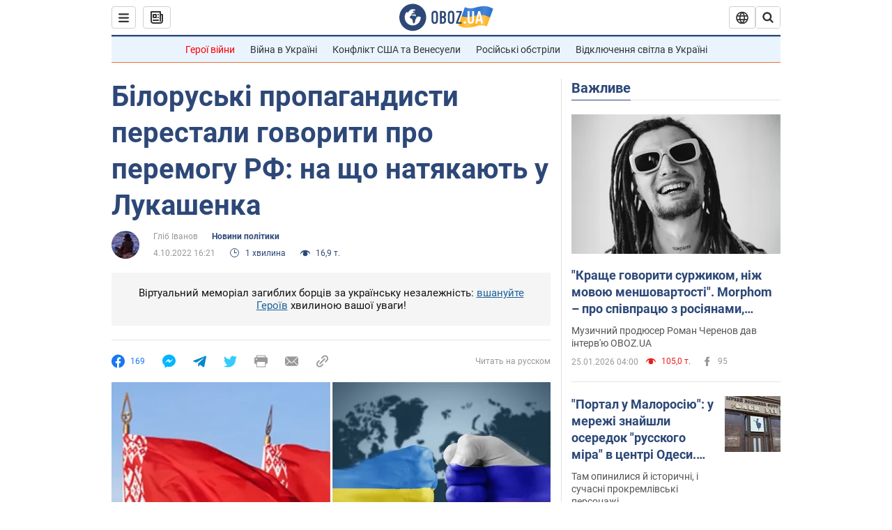

--- FILE ---
content_type: application/x-javascript; charset=utf-8
request_url: https://servicer.idealmedia.io/1418748/1?nocmp=1&sessionId=69766c08-10d2a&sessionPage=1&sessionNumberWeek=1&sessionNumber=1&scale_metric_1=64.00&scale_metric_2=256.00&scale_metric_3=100.00&cbuster=1769368584093162880244&pvid=6ad134f0-8863-4854-bd1e-ccd1d1deceef&implVersion=11&lct=1763555100&mp4=1&ap=1&consentStrLen=0&wlid=5a46f132-b3a4-4126-bcda-975e9108ba9f&uniqId=12a32&niet=4g&nisd=false&evt=%5B%7B%22event%22%3A1%2C%22methods%22%3A%5B1%2C2%5D%7D%2C%7B%22event%22%3A2%2C%22methods%22%3A%5B1%2C2%5D%7D%5D&pv=5&jsv=es6&dpr=1&hashCommit=cbd500eb&apt=2022-10-04T16%3A21%3A00&tfre=3761&w=0&h=1&tl=150&tlp=1&sz=0x1&szp=1&szl=1&cxurl=https%3A%2F%2Fwww.obozrevatel.com%2Fukr%2Fpolitics-news%2Fbiloruski-propagandisti-perestali-govoriti-pro-peremogu-rf-na-scho-natyakayut-u-lukashenka.htm&ref=&lu=https%3A%2F%2Fwww.obozrevatel.com%2Fukr%2Fpolitics-news%2Fbiloruski-propagandisti-perestali-govoriti-pro-peremogu-rf-na-scho-natyakayut-u-lukashenka.htm
body_size: 881
content:
var _mgq=_mgq||[];
_mgq.push(["IdealmediaLoadGoods1418748_12a32",[
["ua.tribuna.com","11961719","1","Дерюгина ответила на вопрос, почему развелась с Блохиным","Президент Украинской федерации гимнастики Ирина Дерюгина рассказала, почему завершился ее брак с Олегом Блохиным.– Почему вы развелись?– У него родились дети.","0","","","","1bI-6nsZ-mMNWm-yPYDh_kjVOpMMCEnIcnyP71YrUIQ0SzVyF_SAN_yRZlnvElbRJP9NESf5a0MfIieRFDqB_Kldt0JdlZKDYLbkLtP-Q-XVnRInsSiXVDgCPe9wsxpy",{"i":"https://s-img.idealmedia.io/n/11961719/45x45/160x0x520x520/aHR0cDovL2ltZ2hvc3RzLmNvbS90LzQyNjAwMi85MjI3NTQ4ODU2NmYyMWU5ODlkYWVlN2NhMjI4NTQ4NS5qcGc.webp?v=1769368584-x_4-AJhpTQIghfg-Ezf7lcn1quMThnAp9vBONIb_uOI","l":"https://clck.idealmedia.io/pnews/11961719/i/1298901/pp/1/1?h=1bI-6nsZ-mMNWm-yPYDh_kjVOpMMCEnIcnyP71YrUIQ0SzVyF_SAN_yRZlnvElbRJP9NESf5a0MfIieRFDqB_Kldt0JdlZKDYLbkLtP-Q-XVnRInsSiXVDgCPe9wsxpy&utm_campaign=obozrevatel.com&utm_source=obozrevatel.com&utm_medium=referral&rid=56d93373-fa22-11f0-89e2-d404e6f98490&tt=Direct&att=3&afrd=296&iv=11&ct=1&gdprApplies=0&muid=q0poVL5TYJgb&st=-300&mp4=1&h2=RGCnD2pppFaSHdacZpvmnsy2GX6xlGXVu7txikoXAu9RGCPw-Jj4BtYdULfjGweqWZ1ZO-tw1p4XvU9aUf71HQ**","adc":[],"sdl":0,"dl":"","category":"Спорт","dbbr":0,"bbrt":0,"type":"e","media-type":"static","clicktrackers":[],"cta":"Читати далі","cdt":"","tri":"56d943e8-fa22-11f0-89e2-d404e6f98490","crid":"11961719"}],],
{"awc":{},"dt":"desktop","ts":"","tt":"Direct","isBot":1,"h2":"RGCnD2pppFaSHdacZpvmnsy2GX6xlGXVu7txikoXAu9RGCPw-Jj4BtYdULfjGweqWZ1ZO-tw1p4XvU9aUf71HQ**","ats":0,"rid":"56d93373-fa22-11f0-89e2-d404e6f98490","pvid":"6ad134f0-8863-4854-bd1e-ccd1d1deceef","iv":11,"brid":32,"muidn":"q0poVL5TYJgb","dnt":2,"cv":2,"afrd":296,"consent":true,"adv_src_id":39175}]);
_mgqp();
